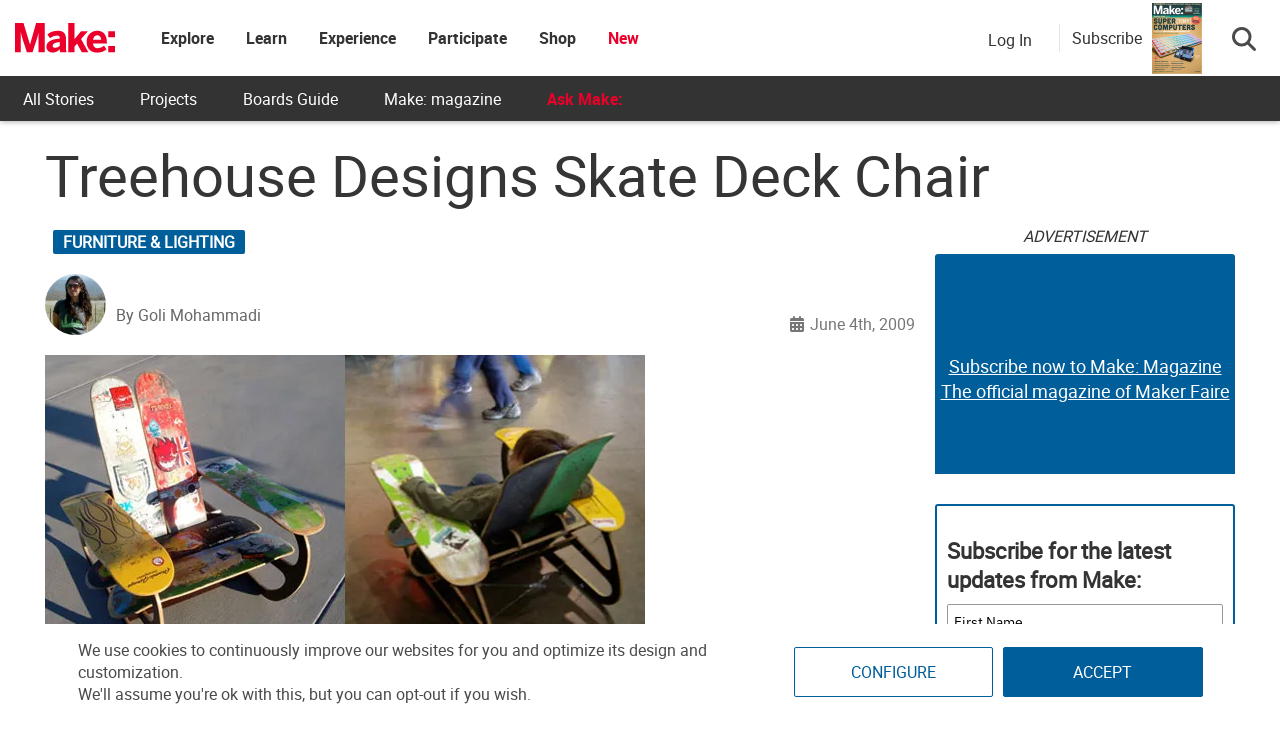

--- FILE ---
content_type: text/html
request_url: https://make.co/wp-content/universal-assets/v2/page-elements/universal-gdpr-helper.html
body_size: 522
content:
<!DOCTYPE html>
<html lang="en">
<head>
	<meta charset="UTF-8">
	<title>Helper</title>
	<script type="text/javascript" src="../js/min/cross-client-hub.js"></script>
	<script>
		// Set permissions for all the sites that will share gdpr privacy settings
		CrossStorageHub.init([
		  {origin: /\.makehub.local$/,							allow: ['get', 'set', 'getKeys']},
		  {origin: /\.makehub.test$/,							allow: ['get', 'set', 'getKeys']},
		  {origin: /\makeco.local$/,							allow: ['get', 'set', 'getKeys']},
		  {origin: /\makerfaire.local$/,						allow: ['get', 'set', 'getKeys']},
		  {origin: /\makercamp.local$/,							allow: ['get', 'set', 'getKeys']},
		  {origin: /\makezine.test$/,							allow: ['get', 'set', 'getKeys']},
		  {origin: /\.make.co$/,								allow: ['get', 'set', 'getKeys']},
		  {origin: /\make.co$/,									allow: ['get', 'set', 'getKeys']},
		  {origin: /\.makerfaire.com$/,							allow: ['get', 'set', 'getKeys']},
		  {origin: /\makerfaire.com$/,							allow: ['get', 'set', 'getKeys']},
		  {origin: /\.makezine.com$/,							allow: ['get', 'set', 'getKeys']},
		  {origin: /\makezine.com$/,							allow: ['get', 'set', 'getKeys']},
		  {origin: /\.makercamp.com$/,							allow: ['get', 'set', 'getKeys']},
		  {origin: /\makercamp.com$/,							allow: ['get', 'set', 'getKeys']},
		  {origin: /\.devmakehub.make.co$/,						allow: ['get', 'set', 'getKeys']},
		  {origin: /\.stagemakehub.wpengine.com$/,				allow: ['get', 'set', 'getKeys']},
		  {origin: /\mfairestage.wpengine.com$/,				allow: ['get', 'set', 'getKeys']},
		  {origin: /\mfairedev.wpengine.com$/,					allow: ['get', 'set', 'getKeys']},
		  {origin: /\mzinedev.wpengine.com$/,					allow: ['get', 'set', 'getKeys']},
		  {origin: /\mzinestage.wpengine.com$/,					allow: ['get', 'set', 'getKeys']},
		  {origin: /:\/\/(www\.)?make.co$/,						allow: ['get', 'set', 'getKeys']},
		  {origin: /:\/\/(www\.)?makerfaire.com$/,				allow: ['get', 'set', 'getKeys']},
		  {origin: /:\/\/(www\.)?makezine.com$/,				allow: ['get', 'set', 'getKeys']},
		  {origin: /:\/\/(www\.)?makercamp.com$/,				allow: ['get', 'set', 'getKeys']},
		  {origin: /:\/\/(www\.)?makehub.local$/, 				allow: ['get', 'set', 'del', 'getKeys']},
		  {origin: /:\/\/(www\.)?devmakehub.make.co$/, 			allow: ['get', 'set', 'del', 'getKeys']},
		  {origin: /:\/\/(www\.)?stagemakehub.wpengine.com$/,	allow: ['get', 'set', 'del', 'getKeys']},
		  {origin: /:\/\/(www\.)?community.make.co$/,			allow: ['get', 'set', 'del', 'getKeys']},
		]);
	</script>
</head>
<body><script>(function(){function c(){var b=a.contentDocument||a.contentWindow.document;if(b){var d=b.createElement('script');d.innerHTML="window.__CF$cv$params={r:'9c2041675fac4b2a',t:'MTc2OTA5NzUzNC4wMDAwMDA='};var a=document.createElement('script');a.nonce='';a.src='/cdn-cgi/challenge-platform/scripts/jsd/main.js';document.getElementsByTagName('head')[0].appendChild(a);";b.getElementsByTagName('head')[0].appendChild(d)}}if(document.body){var a=document.createElement('iframe');a.height=1;a.width=1;a.style.position='absolute';a.style.top=0;a.style.left=0;a.style.border='none';a.style.visibility='hidden';document.body.appendChild(a);if('loading'!==document.readyState)c();else if(window.addEventListener)document.addEventListener('DOMContentLoaded',c);else{var e=document.onreadystatechange||function(){};document.onreadystatechange=function(b){e(b);'loading'!==document.readyState&&(document.onreadystatechange=e,c())}}}})();</script></body>
</html>


--- FILE ---
content_type: text/html; charset=utf-8
request_url: https://www.google.com/recaptcha/api2/aframe
body_size: 183
content:
<!DOCTYPE HTML><html><head><meta http-equiv="content-type" content="text/html; charset=UTF-8"></head><body><script nonce="p4Gsl0EqfQYycvYWvDgzsw">/** Anti-fraud and anti-abuse applications only. See google.com/recaptcha */ try{var clients={'sodar':'https://pagead2.googlesyndication.com/pagead/sodar?'};window.addEventListener("message",function(a){try{if(a.source===window.parent){var b=JSON.parse(a.data);var c=clients[b['id']];if(c){var d=document.createElement('img');d.src=c+b['params']+'&rc='+(localStorage.getItem("rc::a")?sessionStorage.getItem("rc::b"):"");window.document.body.appendChild(d);sessionStorage.setItem("rc::e",parseInt(sessionStorage.getItem("rc::e")||0)+1);localStorage.setItem("rc::h",'1769097540088');}}}catch(b){}});window.parent.postMessage("_grecaptcha_ready", "*");}catch(b){}</script></body></html>

--- FILE ---
content_type: application/javascript
request_url: https://prism.app-us1.com/?a=1000801328&u=https%3A%2F%2Fmakezine.com%2Farticle%2Fhome%2Ffurniture%2Ftreehouse-designs-skate-deck-chair%2F
body_size: 125
content:
window.visitorGlobalObject=window.visitorGlobalObject||window.prismGlobalObject;window.visitorGlobalObject.setVisitorId('baed6335-dca6-41e0-8e85-8559d5483976', '1000801328');window.visitorGlobalObject.setWhitelistedServices('tracking', '1000801328');

--- FILE ---
content_type: application/javascript; charset=utf-8
request_url: https://fundingchoicesmessages.google.com/f/AGSKWxXghn4Xy1RfwZj_Dl6d8mW9cPAlcx8im3E0MeFcpFDC8-lyv10lWAAPIpaPQpts9iGNP8lUoSg3xB9inojoiI9oKOugawbqYp2YOyeHkgphMVi2GPwA8taUIYAL6dgkqaOFOoKLrrXOKKIFpatpeu3jxFAkXgvodA8lLLQuZ_vgVEGHN5MsuFGS2WNl/_/slafc.js/adtitle./ad_counter./homepageadvertright./imgAdITN.
body_size: -1287
content:
window['1fe735e0-2aec-4de9-8b43-f502765538ab'] = true;